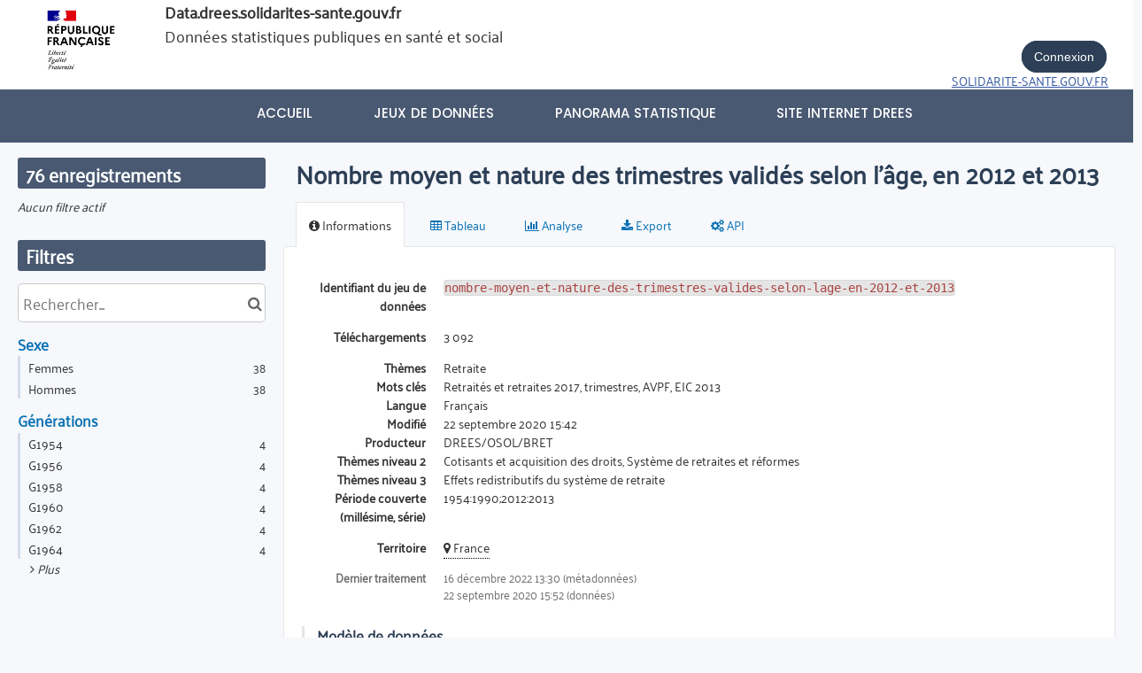

--- FILE ---
content_type: text/css
request_url: https://data.drees.solidarites-sante.gouv.fr/assets/stylesheet/29.css
body_size: 1429
content:

    :root {
        --text: #333333;
--links: #3558A2;
--titles: #2C3F56;
--page-background: #F6F8FB;
--highlight: #2C3F56;
--boxes-background: #FFFFFF;
--boxes-border: #E5E5E5;
--section-titles: #FFFFFF;
--section-titles-background: #495972;
--header-background: #FFFFFF;
--header-links: #FFFFFF;
--footer-background: #2C3F56;
--footer-links: #333333;
    }
    
.odswidget-facet__facet-title, .ods-catalog-card__visualization, .ods-tabs__tab--horizontal {
    color: #0B72B5;
}

.ods-catalog-card__keyword {
    background-color: #0B72B5;
}


.ods-catalog-card__visualization:hover {
    color: #0B72B5;
}

.ods-front-header__logo {
    vertical-align: middle !important;
}

p a {
    color: #0B72B5;
}

.ods-front-footer {
    margin-bottom: -20px;
}

.headertext {
    font-size: 2em;
    font-family: "PoppinsRegular";     
}


.ods-front-header__menu-item-link[href^="/page/accueil/"]:before,
.ods-front-header__menu-item-link[href^="/pages/accueil/"]:before,
.ods-front-header__menu-item-link[title="ACCUEIL"]:before {
}

@font-face {
    font-family: "Poppins";
    font-weight: bold;
    src: url('/assets/theme_font/Poppins-Bold.ttf');
}
@font-face {
    font-family: "Poppins";
    font-weight: lighter ;
    src: url('/assets/theme_font/Poppins-Light.ttf');
}
@font-face {
    font-family: "Poppins";
    font-weight: 700;
    src: url('/assets/theme_font/Poppins-Medium.ttf');
}
@font-face {
    font-family: "Poppins";
    font-weight: bolder;
    src: url('/assets/theme_font/Poppins-SemiBold.ttf');
}


@font-face {
    font-family: "FjallaOne-Regular";
    font-weight: normal;
    src: url('/assets/theme_font/FjallaOne-Regular.ttf');
}

@font-face {
    font-family: "PoppinsBold";
    src: url('/assets/theme_font/Poppins-Bold.ttf');
}
@font-face {
    font-family: "PoppinsLight";
    src: url('/assets/theme_font/Poppins-Light.ttf');
}
@font-face {
    font-family: "PoppinsRegular";
    src: url('/assets/theme_font/Poppins-Medium.ttf');
}
@font-face {
    font-family: "PoppinsSemiBold";
    src: url('/assets/theme_font/Poppins-SemiBold.ttf');
}
@font-face {
    font-family: "PalanquinRegular";
    src: url('/assets/theme_font/Palanquin-Regular.ttf');
}

body, main {
    font-family : "PalanquinRegular", "Open Sans", Helvetica, arial, sans-serif;
}

.ods-front-header {
    padding: 0;
    margin-bottom: 30px;
}
@media (min-width: 992px) {
    .ods-front-header {
        height: 148px;
        margin-bottom: 30px;
    }  
}

@media (min-width: 1200px) {
    .ods-front-header__menu-item {
        margin-right: 2%;
    }     
}

.ods-responsive-menu-placeholder .ods-front-header__portal-brand {
    height: 50px;
    top: 5px;
}

.ods-responsive-menu-placeholder .logoopendata {
    height: 50px;
    top: 5px;
}


.ods-responsive-menu-collapsible .ods-front-header__portal-brand {
    height: 90px;
    top: 0;
}


.ods-front-header__portal-brand__text {
    color: #AE1B73;
}

.ods-front-header a:hover,
.MYSITE-header__brand a:hover{
    text-decoration: none;
}

.MYSITE-header__brand {
    height: 80.3px;
    padding: 0;
    overflow: hidden;
}

.ods-front-header__portal-brand a {
    height: 70px;
    float: left;
}

.MYSITE-header__brand-brand {
    list-style-type: none;
    display: inline-flex;
}

.ods-front-header__brand {
    list-style-type: none;
    margin-left: 50px;
    margin-top: 3px;
}

.ods-front-header__portal-brand .ods-front-header__logo {
    /* padding-top: 15px; */
}

.ods-front-header__menu {
    width: 100%;
    display: flex;
    justify-content: center;
}

.ods-responsive-menu-collapsible--expanded .MYSITE-header__brand {
    display: none;
}
.ods-responsive-menu-collapsible--expanded .ods-front-header__menu {
    display: inline-block;
    width: auto;
}

.ods-front-header__menu-item {
    margin-right: 1.5%;
    white-space: nowrap;
    position: relative;
}

.ods-front-header__menu-item:hover, .ods-front-header__menu-item.ods-front-header__menu-item--active {
    height: 50px;
    margin-top: 10px;
}

.ods-front-header__menu-item {
    margin-top : 5px;
}


.ods-responsive-menu-collapsible--expanded .ods-front-header__menu-item-link {
    display: block;
    text-align: left;
    width: auto;
}

.ods-front-header__menu-item-link.ods-front-header__menu-item-link--active, .ods-front-header__menu-item-link:hover {
    color: #2c3e50;
    margin: 0;
    display: -webkit-box;
    display: flex;
    -webkit-box-align: center;
    align-items: center;
    background-color: #fff;
    height: 100%;
}

.ods-front-header__menu-item-link.ods-front-header__menu-item-link--active::before, .ods-front-header__menu-item-link:hover::before {
  content: '';
    height: 3px;
    width: 80%;
    position: absolute;
    bottom: 0;
    left: 50%;
    background-color: #e83d54;
    display: inline-block;
    -webkit-transform: translateX(-50%);
    transform: translateX(-50%);  
}

.MYSITE-header__brand > .container {
    padding-top: 10px;
}
.MYSITE-header__menu {
    background-color: #495972;
    text-align:center;
}
@media (min-width: 992px) {
    .MYSITE-header__menu {
        height: 60px;
     }
}
.MYSITE-header__menu > .container {
    padding: 0;
    margin-top:30px;
}

.ods-front-header__menu-item-link {
    color: #fff;
    font-family: 'PoppinsRegular', "Open Sans", Helvetica, arial, sans-serif;
    font-family: 'PoppinsRegular', "Open Sans", Helvetica, arial, sans-serif;
    text-transform: uppercase;
}

.ods-front-header__management-menu
{
    line-height:125px;    
}

.ods-front-header__management-menu-item-link {
    color: #0B72B5;
}
.ods-front-header__management-menu-item-link.ods-front-header__management-menu-item-link--backoffice {
    color: white;
}



.ods-front-header__menu-item-link {
    border: none;
    opacity: 1;
    font-size: 15px;
    line-height: 35px;
    padding-top: 4px;
}
/*
.ods-front-header__menu-item-link.ods-front-header__menu-item-link--active {
    background-color: #f5f5f5;
    border: none;
    height: 56px;
    padding-top: 1px;
    color: #AE1B73;
}*/

/*
.ods-front-header__menu-item-link.ods-front-header__menu-item-link {
    border-bottom: 6px solid #70859A;
}

.ods-front-header__menu-item-link.ods-front-header__menu-item-link--active {
    border-bottom: 6px solid #f5f5f5;
}
*/

.ods-front-header__menu-item-link:hover {
    /*color: #AE1B73;
    /*background-color: #f5f5f5;*/
    /*padding-top: 1px;*/
    border-bottom: 6px solid #f5f5f5;
}

.ods-responsive-menu-placeholder__toggle {
    background-color: #495973;
    opacity: 1;
    color: #fff;
}

.fa-close {
    color: #0B72B5;
}







/* Tweet */
.partage {float:right; 
    margin-top:-8%;
    margin-right:3%;
    overflow:auto;
    margin-bottom:1%;
    width:20%;
    height:auto;
    text-align:right;
    
}



hr {clear: both;
    visibility: hidden; 
    width:100%; 
    height:1%; 
    line-height:1%;    
    
}





.mb10 {margin-bottom:10%;}
.mb5 {margin-bottom:5%;}


/* PIED DE PAGE */

.ods-front-footer {


    color:#FFF;
    font-weight:bold;   
    position: relative;   
    bottom: 0; 
    left: 0;
    right: 0;
    width: 100%;
    text-align:center; 
    font-size:1em;
    height:auto; 
    line-height:auto;
    padding-bottom:1%;
    
    
    }   
    
.ods-front-footer ul.pucesF { 
           width:100%;             
           text-align:center;  
            }
           
.ods-front-footer li.puceF {     
          display: inline; 
          margin-right:1%; 
          margin-left:1%;
    font-family: "Poppins";
          }     

.ods-front-footer .framboise { 
           color: #0B72B5; 
            }

A.foot:link      {color : #fff; text-decoration: none;  font-family: "Poppins";  font-size:1em; } 
A.foot:visited   {color : #fff; text-decoration:none;  font-family: "Poppins"; font-size:1em;} 
A.foot:hover     {color : #fff; text-decoration: underline; font-family: "Poppins"; font-size:1em;} 
A.foot:active    {color : #fff; text-decoration:none;  font-family: "Poppins"; font-size:1em;}

.ods-dataset-attachments__attachment {
    display: block;
}

.accueil{    /* Ajouté par Elisabeth */
    font-size : 18px;
    
}

 .site-ministere{
     margin-right : 28px;
     text-align : right;
     
}
   

--- FILE ---
content_type: text/css
request_url: https://data.drees.solidarites-sante.gouv.fr/static/ods-widgets/libs/ods-clustermarker/clustermarker.css
body_size: 125
content:
.cluster-marker .cluster-marker-circle {
            /*animation: fadein, 0.4s;*/
       /*-moz-animation: fadein, 0.4s;*/
    /*-webkit-animation: fadein, 0.4s;*/

            /*transition: opacity linear 0.4s;*/
       /*-moz-transition: opacity linear 0.4s;*/
    /*-webkit-transition: opacity linear 0.4s;*/

    border-radius: 50%;
    text-align: center;
    position: absolute;
    background-clip: padding-box;
    /*font-weight: bold;*/
    font-family: "Lucida Console", Monaco, monospace;
    box-sizing: content-box;
}

.cluster-marker .cluster-marker-circle span {
    display:inline-block;
    margin-top:auto;
    margin-bottom:auto;
}

--- FILE ---
content_type: application/javascript; charset=utf-8
request_url: https://data.drees.solidarites-sante.gouv.fr/static/compressed/js/output.9cbcadd63d1c.js
body_size: 1154
content:
(function(){'use strict';var mod=angular.module('ods.frontend');var getSerieNames=function(spec){var i,serieNames=[];if(spec.hasOwnProperty('data')){if(spec.data.name){serieNames.push(spec.data.name);}}else if(spec.hasOwnProperty('vconcat')){for(i=0;i<spec.vconcat.length;i++){if(spec.vconcat[i].data.name){serieNames.push(spec.vconcat[i].data.name);}}}else if(spec.hasOwnProperty('hconcat')){for(i=0;i<spec.hconcat.length;i++){if(spec.hconcat[i].data.name){serieNames.push(spec.hconcat[i].data.name);}}}else{serieNames=['_serie'];}
return serieNames;};var getSerieAttrName=function(serieName){if(serieName==='_serie'){return'values';}
return'values'+ODS.StringUtils.capitalize(serieName);};var getSerieValues=function(scope,attrs,serieName){return scope.$parent.$eval(attrs[getSerieAttrName(serieName)]);};mod.directive('odsVegaLiteChart',['ModuleLazyLoader',function(ModuleLazyLoader){return{restrict:'E',replace:true,template:''+'<div class="odswidget odswidget-vega-lite-chart">'+'   <div class="vega-chart"></div>'+'</div>',scope:{spec:'='},link:function(scope,element,attrs){var vegaView;var serieNames=getSerieNames(scope.spec);var resizeTimeout;var autoWidth=false;var autoHeight=false;var setDimensions=function(){var dimensions=element.get(0).getBoundingClientRect();if(autoWidth){vegaView.width(dimensions.width);}
if(autoHeight){vegaView.height(dimensions.height);}};var _resizeHandler=function(){setDimensions();return vegaView.resize().runAsync();};var resizeHandler=function(){if(resizeTimeout){clearTimeout(resizeTimeout);resizeTimeout=undefined;}
resizeTimeout=setTimeout(_resizeHandler,200);};var initView=function(){var spec=scope.spec;var specAutosize;var multiLayerViz=spec.hasOwnProperty('vconcat')||spec.hasOwnProperty('hconcat')||spec.hasOwnProperty('repeat')||spec.hasOwnProperty('facet');if(!spec.data&&angular.equals(serieNames,['_serie'])){spec.data={name:'_serie',values:[]};}
if(!multiLayerViz){if(!spec.width){autoWidth=true;spec.width=1;}
if(!spec.height){autoHeight=true;spec.height=1;}
if(typeof spec.autosize==="string"){specAutosize={type:spec.autosize,};}else{specAutosize=spec.autosize||{};}
spec.autosize={};Object.assign(spec.autosize,{"type":"fit","contains":"padding"},specAutosize);}
spec=vl.compile(spec).spec;var runtime=vega.parse(spec);var tooltipHandler=new vegaTooltip.Handler();vegaView=new vega.View(runtime).renderer('canvas').tooltip(tooltipHandler.call).initialize(element.find('.vega-chart')[0]).hover();if(autoWidth||autoHeight){setDimensions();window.addEventListener('resize',resizeHandler);}};var watchData=function(){angular.forEach(serieNames,function(serieName){scope.$watch(function(){var data=getSerieValues(scope,attrs,serieName);return data;},function(nv,ov){if(typeof nv!=="undefined"){updateSerieValues(serieName,angular.copy(nv)||[]);}},true);});};var updateSerieValues=function(name,values){var changeSet=vega.changeset().remove(function(d){return true;}).insert(values);vegaView.change(name,changeSet).resize().runAsync();};scope.$on("$destroy",function(){if(vegaView){vegaView.finalize();}
window.removeEventListener('resize',resizeHandler);});ModuleLazyLoader('vega').then(function(){var unwatch=scope.$watch('spec',function(spec){if(spec){unwatch();initView();watchData();}});});},};}]);}());;

--- FILE ---
content_type: image/svg+xml
request_url: https://data.drees.solidarites-sante.gouv.fr/assets/metadata_theme_picto/retraite-619FC8.svg
body_size: 2129
content:
<svg fill="#619FC8" height="48" viewBox="0 0 48 48" width="48" xmlns="http://www.w3.org/2000/svg">	<path d="M15.5087 0.341064C13.2878 0.341064 11.481 2.14791 11.481 4.36875C11.481 6.58969 13.2878 8.39653 15.5087 8.39653C17.7296 8.39653 19.5365 6.58969 19.5365 4.36875C19.5365 2.14791 17.7297 0.341064 15.5087 0.341064ZM15.5087 6.52144C14.3217 6.52144 13.356 5.55572 13.356 4.36866C13.356 3.1816 14.3217 2.21597 15.5087 2.21597C16.6958 2.21597 17.6615 3.18169 17.6615 4.36866C17.6615 5.55563 16.6958 6.52144 15.5087 6.52144Z" fill="#619FC8"></path>	<path d="M33.7729 0.341064C31.552 0.341064 29.7451 2.14791 29.7451 4.36875C29.7451 6.58969 31.5521 8.39653 33.7729 8.39653C35.9937 8.39653 37.8007 6.58969 37.8007 4.36875C37.8007 2.14791 35.9938 0.341064 33.7729 0.341064ZM33.7729 6.52144C32.5858 6.52144 31.6201 5.55572 31.6201 4.36866C31.6201 3.1816 32.5858 2.21597 33.7729 2.21597C34.96 2.21597 35.9257 3.18169 35.9257 4.36866C35.9257 5.55563 34.96 6.52144 33.7729 6.52144Z" fill="#619FC8"></path>	<path d="M47.0625 45.7838H42.2578L42.2149 25.7014C42.2137 25.1843 41.7943 24.7659 41.2774 24.7659C41.2767 24.7659 41.276 24.7659 41.2754 24.7659C40.7577 24.767 40.3388 25.1877 40.3399 25.7054L40.3827 45.7837H34.5625L34.5196 23.8429C34.5195 23.7867 34.5136 23.7319 34.5039 23.6783V22.6176C34.5039 21.6883 34.3635 20.7778 34.0868 19.9009C35.0798 19.3524 36.196 19.0633 37.3546 19.0608C37.3597 19.0608 37.3645 19.0608 37.3697 19.0608C39.1418 19.0608 40.8075 19.7269 42.0609 20.9373C43.3102 22.1436 44.0003 23.7474 44.0039 25.4546L44.0189 29.6416C44.0208 30.1582 44.4401 30.5757 44.9563 30.5757C44.9575 30.5757 44.9586 30.5757 44.9598 30.5757C45.4775 30.5738 45.8957 30.1526 45.8939 29.6348L45.8789 25.4493C45.8742 23.2317 44.9809 21.1503 43.3634 19.5885C42.4859 18.7412 41.4516 18.1039 40.3253 17.6988C41.1372 16.8593 41.5831 15.7575 41.5806 14.5872C41.5752 12.1286 39.5735 10.1322 37.1161 10.1322C37.1129 10.1322 37.1096 10.1322 37.1064 10.1322C34.6447 10.1375 32.6463 12.1445 32.6514 14.6062C32.654 15.7988 33.1208 16.9189 33.9658 17.7604C33.9936 17.7881 34.0224 17.8142 34.0508 17.841C33.8092 17.9408 33.5721 18.0519 33.3398 18.1739C32.1958 16.1289 30.3281 14.6086 28.1186 13.8634C29.0643 12.9634 29.6556 11.6943 29.6556 10.2888C29.6556 7.56616 27.4406 5.35123 24.7181 5.35123C21.9956 5.35123 19.7807 7.56616 19.7807 10.2888C19.7807 11.7663 20.4338 13.0932 21.4656 13.9988C19.4285 14.7809 17.7099 16.2337 16.6297 18.1497C16.3015 17.9798 15.9635 17.8317 15.6173 17.706C16.3997 16.9014 16.8829 15.8044 16.8829 14.5962C16.8829 12.1344 14.8801 10.1316 12.4183 10.1316C9.95653 10.1316 7.95375 12.1344 7.95375 14.5962C7.95375 15.8696 8.49047 17.0193 9.34856 17.8333C6.28931 19.0897 4.13663 22.0385 4.13663 25.4674V29.6544C4.13663 30.1722 4.55644 30.5919 5.07413 30.5919C5.59181 30.5919 6.01163 30.1722 6.01163 29.6544V25.4674C6.01163 21.9348 8.98837 19.0608 12.6473 19.0608C13.79 19.0608 14.8934 19.34 15.8779 19.8725C15.5952 20.7582 15.4517 21.6783 15.4517 22.6176V29.9404V30.5829V45.7837H9.79819V25.7118C9.79819 25.194 9.37838 24.7743 8.86069 24.7743C8.343 24.7743 7.92319 25.194 7.92319 25.7118V45.7838H0.9375C0.419813 45.7838 0 46.2035 0 46.7213C0 47.2391 0.419813 47.6588 0.9375 47.6588H8.86078H47.0625C47.5802 47.6588 48 47.2391 48 46.7213C48 46.2035 47.5802 45.7838 47.0625 45.7838ZM37.1105 12.0072C37.1124 12.0072 37.1141 12.0072 37.116 12.0072C38.5413 12.0072 39.7025 13.1653 39.7056 14.5912C39.7071 15.2829 39.439 15.9337 38.9511 16.4239C38.463 16.9141 37.8132 17.1848 37.1215 17.1863C37.1196 17.1863 37.1178 17.1863 37.1158 17.1863C36.4263 17.1863 35.7776 16.9185 35.2888 16.4318C34.7986 15.9438 34.5279 15.2941 34.5264 14.6024C34.5234 13.1745 35.6826 12.0103 37.1105 12.0072ZM12.4183 17.1859C10.9905 17.1859 9.82875 16.0242 9.82875 14.5963C9.82875 13.1684 10.9904 12.0067 12.4183 12.0067C13.8461 12.0067 15.0079 13.1684 15.0079 14.5963C15.0079 16.0242 13.8461 17.1859 12.4183 17.1859ZM24.7181 7.22632C26.4067 7.22632 27.7806 8.60013 27.7806 10.2889C27.7806 11.9776 26.4067 13.3514 24.7181 13.3514C23.0295 13.3514 21.6557 11.9776 21.6557 10.2889C21.6557 8.60013 23.0295 7.22632 24.7181 7.22632ZM19.7461 45.7837H17.3267V34.2395C18.0122 34.7428 18.8433 35.066 19.7461 35.1395V45.7837ZM29.4109 21.9573C28.8932 21.9573 28.4734 22.377 28.4734 22.8948V45.7838H25.7769V34.4641C25.7769 33.9463 25.3571 33.5266 24.8394 33.5266C24.3218 33.5266 23.9019 33.9463 23.9019 34.4641V45.7837H21.6212V22.8947C21.6212 22.3769 21.2014 21.9572 20.6837 21.9572C20.166 21.9572 19.7462 22.3769 19.7462 22.8947V33.2549C18.3809 33.0709 17.3268 31.9431 17.3268 30.583V29.9404V22.6177C17.3268 21.6582 17.5148 20.7241 17.8854 19.8413C17.8862 19.8395 17.8868 19.8378 17.8876 19.8359C19.0664 17.0356 21.8492 15.2263 24.9779 15.2263C28.1219 15.2263 30.9101 17.0479 32.0813 19.8668C32.4448 20.7418 32.6291 21.6673 32.6291 22.6176V30.5829C32.6291 31.8966 31.6457 32.9935 30.3484 33.2328V22.8948C30.3484 22.3771 29.9286 21.9573 29.4109 21.9573ZM30.3483 45.7837V35.1265C31.2134 35.0308 32.0076 34.7045 32.6649 34.212L32.6876 45.7837H30.3483Z" fill="#619FC8"></path>	<path d="M44.957 34.2627C45.4748 34.2627 45.8945 33.843 45.8945 33.3252C45.8945 32.8075 45.4748 32.3877 44.957 32.3877C44.4393 32.3877 44.0195 32.8075 44.0195 33.3252C44.0195 33.843 44.4393 34.2627 44.957 34.2627Z" fill="#619FC8"></path>	<path d="M5.07373 34.2627C5.5915 34.2627 6.01123 33.843 6.01123 33.3252C6.01123 32.8075 5.5915 32.3877 5.07373 32.3877C4.55596 32.3877 4.13623 32.8075 4.13623 33.3252C4.13623 33.843 4.55596 34.2627 5.07373 34.2627Z" fill="#619FC8"></path></svg>

--- FILE ---
content_type: application/javascript; charset=utf-8
request_url: https://data.drees.solidarites-sante.gouv.fr/static/react-bundles/js/8416.70354ae9.js
body_size: 3701
content:
"use strict";(self.webpackChunkreactjs=self.webpackChunkreactjs||[]).push([[8416],{53435:function(t,e){function n(t){return"object"!=typeof t||"toString"in t?t:Object.prototype.toString.call(t).slice(8,-1)}Object.defineProperty(e,"__esModule",{value:!0});var r="object"==typeof process&&!0;function a(t,e){if(!t){if(r)throw new Error("Invariant failed");throw new Error(e())}}e.invariant=a;var o=Object.prototype.hasOwnProperty,u=Array.prototype.splice,i=Object.prototype.toString;function c(t){return i.call(t).slice(8,-1)}var f=Object.assign||function(t,e){return s(e).forEach((function(n){o.call(e,n)&&(t[n]=e[n])})),t},s="function"==typeof Object.getOwnPropertySymbols?function(t){return Object.keys(t).concat(Object.getOwnPropertySymbols(t))}:function(t){return Object.keys(t)};function l(t){return Array.isArray(t)?f(t.constructor(t.length),t):"Map"===c(t)?new Map(t):"Set"===c(t)?new Set(t):t&&"object"==typeof t?f(Object.create(Object.getPrototypeOf(t)),t):t}var p=function(){function t(){this.commands=f({},y),this.update=this.update.bind(this),this.update.extend=this.extend=this.extend.bind(this),this.update.isEquals=function(t,e){return t===e},this.update.newContext=function(){return(new t).update}}return Object.defineProperty(t.prototype,"isEquals",{get:function(){return this.update.isEquals},set:function(t){this.update.isEquals=t},enumerable:!0,configurable:!0}),t.prototype.extend=function(t,e){this.commands[t]=e},t.prototype.update=function(t,e){var n=this,r="function"==typeof e?{$apply:e}:e;Array.isArray(t)&&Array.isArray(r)||a(!Array.isArray(r),(function(){return"update(): You provided an invalid spec to update(). The spec may not contain an array except as the value of $set, $push, $unshift, $splice or any custom command allowing an array value."})),a("object"==typeof r&&null!==r,(function(){return"update(): You provided an invalid spec to update(). The spec and every included key path must be plain objects containing one of the following commands: "+Object.keys(n.commands).join(", ")+"."}));var u=t;return s(r).forEach((function(e){if(o.call(n.commands,e)){var a=t===u;u=n.commands[e](r[e],u,r,t),a&&n.isEquals(u,t)&&(u=t)}else{var i="Map"===c(t)?n.update(t.get(e),r[e]):n.update(t[e],r[e]),f="Map"===c(u)?u.get(e):u[e];n.isEquals(i,f)&&(void 0!==i||o.call(t,e))||(u===t&&(u=l(t)),"Map"===c(u)?u.set(e,i):u[e]=i)}})),u},t}();e.Context=p;var y={$push:function(t,e,n){return h(e,n,"$push"),t.length?e.concat(t):e},$unshift:function(t,e,n){return h(e,n,"$unshift"),t.length?t.concat(e):e},$splice:function(t,e,r,o){return function(t,e){a(Array.isArray(t),(function(){return"Expected $splice target to be an array; got "+n(t)})),g(e.$splice)}(e,r),t.forEach((function(t){g(t),e===o&&t.length&&(e=l(o)),u.apply(e,t)})),e},$set:function(t,e,n){return function(t){a(1===Object.keys(t).length,(function(){return"Cannot have more than one key in an object with $set"}))}(n),t},$toggle:function(t,e){v(t,"$toggle");var n=t.length?l(e):e;return t.forEach((function(t){n[t]=!e[t]})),n},$unset:function(t,e,n,r){return v(t,"$unset"),t.forEach((function(t){Object.hasOwnProperty.call(e,t)&&(e===r&&(e=l(r)),delete e[t])})),e},$add:function(t,e,n,r){return b(e,"$add"),v(t,"$add"),"Map"===c(e)?t.forEach((function(t){var n=t[0],a=t[1];e===r&&e.get(n)!==a&&(e=l(r)),e.set(n,a)})):t.forEach((function(t){e!==r||e.has(t)||(e=l(r)),e.add(t)})),e},$remove:function(t,e,n,r){return b(e,"$remove"),v(t,"$remove"),t.forEach((function(t){e===r&&e.has(t)&&(e=l(r)),e.delete(t)})),e},$merge:function(t,e,r,o){var u,i;return u=e,a((i=t)&&"object"==typeof i,(function(){return"update(): $merge expects a spec of type 'object'; got "+n(i)})),a(u&&"object"==typeof u,(function(){return"update(): $merge expects a target of type 'object'; got "+n(u)})),s(t).forEach((function(n){t[n]!==e[n]&&(e===o&&(e=l(o)),e[n]=t[n])})),e},$apply:function(t,e){var r;return a("function"==typeof(r=t),(function(){return"update(): expected spec of $apply to be a function; got "+n(r)+"."})),t(e)}},d=new p;function h(t,e,r){a(Array.isArray(t),(function(){return"update(): expected target of "+n(r)+" to be an array; got "+n(t)+"."})),v(e[r],r)}function v(t,e){a(Array.isArray(t),(function(){return"update(): expected spec of "+n(e)+" to be an array; got "+n(t)+". Did you forget to wrap your parameter in an array?"}))}function g(t){a(Array.isArray(t),(function(){return"update(): expected spec of $splice to be an array of arrays; got "+n(t)+". Did you forget to wrap your parameters in an array?"}))}function b(t,e){var r=c(t);a("Map"===r||"Set"===r,(function(){return"update(): "+n(e)+" expects a target of type Set or Map; got "+n(r)}))}e.isEquals=d.update.isEquals,e.extend=d.extend,e.default=d.update,e.default.default=t.exports=f(e.default,e)},88546:function(t,e,n){n.d(e,{Ay:function(){return b}});var r=n(14041),a=n(60593),o=function(){return o=Object.assign||function(t){for(var e,n=1,r=arguments.length;n<r;n++)for(var a in e=arguments[n])Object.prototype.hasOwnProperty.call(e,a)&&(t[a]=e[a]);return t},o.apply(this,arguments)};var u,i,c=function(){},f=c(),s=Object,l=function(t){return t===f},p=function(t){return"function"==typeof t},y="undefined"==typeof window||"Deno"in window?r.useEffect:r.useLayoutEffect,d=new WeakMap,h=0,v=function(t){var e,n,r=typeof t,a=t&&t.constructor,o=a==Date;if(s(t)!==t||o||a==RegExp)e=o?t.toJSON():"symbol"==r?t.toString():"string"==r?JSON.stringify(t):""+t;else{if(e=d.get(t))return e;if(e=++h+"~",d.set(t,e),a==Array){for(e="@",n=0;n<t.length;n++)e+=v(t[n])+",";d.set(t,e)}if(a==s){e="#";for(var u=s.keys(t).sort();!l(n=u.pop());)l(t[n])||(e+=n+":"+v(t[n])+",");d.set(t,e)}}return e},g=function(t){if(p(t))try{t=t()}catch(e){t=""}var e=[].concat(t);return[t="string"==typeof t?t:(Array.isArray(t)?t.length:t)?v(t):"",e,t?"$swr$"+t:""]},b=(u=a.Ay,i=function(t){return function(e,n,a){var o=(0,r.useState)({})[1],u=(0,r.useRef)(!1),i=(0,r.useRef)(),c=a.cache,s=a.initialSize,d=void 0===s?1:s,h=a.revalidateAll,v=void 0!==h&&h,b=a.persistSize,m=void 0!==b&&b,w=a.revalidateFirstPage,$=void 0===w||w,j=a.revalidateOnMount,O=void 0!==j&&j,x=null;try{x=function(t){return g(t?t(0,null):null)[0]}(e)}catch(t){}var E=null,A=null;x&&(E="$ctx$"+x,A="$len$"+x);var k=(0,r.useCallback)((function(){var t=c.get(A);return l(t)?d:t}),[A,d]),S=(0,r.useRef)(k());y((function(){u.current?x&&c.set(A,m?S.current:d):u.current=!0}),[x]);var M=O&&!u.current,P=t(x?"$inf$"+x:null,(function(){return t=void 0,r=void 0,u=function(){var t,r,o,u,f,s,p,y,d,h,b,m;return function(t,e){var n,r,a,o,u={label:0,sent:function(){if(1&a[0])throw a[1];return a[1]},trys:[],ops:[]};return o={next:i(0),throw:i(1),return:i(2)},"function"==typeof Symbol&&(o[Symbol.iterator]=function(){return this}),o;function i(o){return function(i){return function(o){if(n)throw new TypeError("Generator is already executing.");for(;u;)try{if(n=1,r&&(a=2&o[0]?r.return:o[0]?r.throw||((a=r.return)&&a.call(r),0):r.next)&&!(a=a.call(r,o[1])).done)return a;switch(r=0,a&&(o=[2&o[0],a.value]),o[0]){case 0:case 1:a=o;break;case 4:return u.label++,{value:o[1],done:!1};case 5:u.label++,r=o[1],o=[0];continue;case 7:o=u.ops.pop(),u.trys.pop();continue;default:if(!((a=(a=u.trys).length>0&&a[a.length-1])||6!==o[0]&&2!==o[0])){u=0;continue}if(3===o[0]&&(!a||o[1]>a[0]&&o[1]<a[3])){u.label=o[1];break}if(6===o[0]&&u.label<a[1]){u.label=a[1],a=o;break}if(a&&u.label<a[2]){u.label=a[2],u.ops.push(o);break}a[2]&&u.ops.pop(),u.trys.pop();continue}o=e.call(t,u)}catch(t){o=[6,t],r=0}finally{n=a=0}if(5&o[0])throw o[1];return{value:o[0]?o[1]:void 0,done:!0}}([o,i])}}}(this,(function(w){switch(w.label){case 0:t=c.get(E)||[],r=t[0],o=t[1],u=[],f=k(),s=null,p=0,w.label=1;case 1:return p<f?(y=g(e(p,s)),d=y[0],h=y[1],d?(b=c.get(d),m=v||r||l(b)||$&&!p&&!l(i.current)||M||o&&!l(o[p])&&!a.compare(o[p],b),n&&m?[4,n.apply(void 0,h)]:[3,3]):[3,5]):[3,5];case 2:b=w.sent(),c.set(d,b),w.label=3;case 3:u.push(b),s=b,w.label=4;case 4:return++p,[3,1];case 5:return c.delete(E),[2,u]}}))},new((o=void 0)||(o=Promise))((function(e,n){function a(t){try{c(u.next(t))}catch(t){n(t)}}function i(t){try{c(u.throw(t))}catch(t){n(t)}}function c(t){var n;t.done?e(t.value):(n=t.value,n instanceof o?n:new o((function(t){t(n)}))).then(a,i)}c((u=u.apply(t,r||[])).next())}));var t,r,o,u}),a);y((function(){i.current=P.data}),[P.data]);var q=(0,r.useCallback)((function(){for(var t=[],e=0;e<arguments.length;e++)t[e]=arguments[e];var n=t[0],r=!1!==t[1];if(E){if(r)if(l(n))c.set(E,[!0]);else{var a=i.current;c.set(E,[!1,a])}return t.length?P.mutate(n,r):P.mutate()}}),[E]),C=(0,r.useCallback)((function(t){var n;if(A&&(p(t)?n=t(k()):"number"==typeof t&&(n=t),"number"==typeof n))return c.set(A,n),S.current=n,o({}),q(function(t){for(var n=[],r=null,a=0;a<t;++a){var o=g(e(a,r))[0],u=o?c.get(o):f;if(l(u))return i.current;n.push(u),r=u}return n}(n))}),[A,k,q]);return{size:k(),setSize:C,mutate:q,get error(){return P.error},get data(){return P.data},get isValidating(){return P.isValidating}}}},function(){for(var t=[],e=0;e<arguments.length;e++)t[e]=arguments[e];var n=function(t){return p(t[1])?[t[0],t[1],t[2]||{}]:[t[0],null,(null===t[1]?t[2]:t[1])||{}]}(t),r=n[0],a=n[1],c=n[2],f=(c.use||[]).concat(i);return u(r,a,o(o({},c),{use:f}))})}}]);